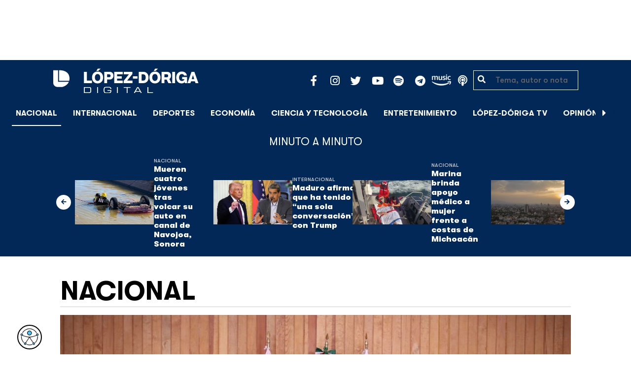

--- FILE ---
content_type: text/html; charset=UTF-8
request_url: https://lopezdoriga.com/nacional/sin-transparencia-no-hay-democracia-tepjf-da-su-respaldo-al-inai/
body_size: 15590
content:
<!DOCTYPE html><html lang="es"><head><meta charset="UTF-8"><meta name="viewport" content="width=device-width, initial-scale=1, shrink-to-fit=no"><link rel='preload' as='image' imagesrcset="https://lopezdoriga.com/wp-content/uploads/2023/06/tepjf-inai-transparencia-1024x683.jpg 1024w, https://lopezdoriga.com/wp-content/uploads/2023/06/tepjf-inai-transparencia-300x200.jpg 300w, https://lopezdoriga.com/wp-content/uploads/2023/06/tepjf-inai-transparencia-768x512.jpg 768w, https://lopezdoriga.com/wp-content/uploads/2023/06/tepjf-inai-transparencia-1536x1024.jpg 1536w, https://lopezdoriga.com/wp-content/uploads/2023/06/tepjf-inai-transparencia.jpg 1920w" imagesizes="(max-width: 800px) 100vw, 800px"><meta name='robots' content='index, follow, max-image-preview:large, max-snippet:-1, max-video-preview:-1' /><link rel='dns-prefetch' href='//cdn.lopezdoriga.com'><link media="all" href="https://lopezdoriga.com/wp-content/cache/autoptimize/css/autoptimize_a19cd5d686c6eef76f79f711984b515f.css" rel="stylesheet"><title>“Sin transparencia no hay democracia”: TEPJF da su respaldo al INAI</title><link rel="preload" href="https://lopezdoriga.com/wp-content/themes/lopezd-theme/assets/webfonts/fa-solid-900.woff2" as="font" type="font/woff2" crossorigin><link rel="preload" href="https://lopezdoriga.com/wp-content/themes/lopezd-theme/assets/webfonts/fa-brands-400.woff2" as="font" type="font/woff2" crossorigin><link rel="preload" href="https://lopezdoriga.com/wp-content/themes/lopezd-theme/assets/webfonts/gtwalsheimpro-bold.ttf" as="font" type="font/ttf" crossorigin><link rel="preload" href="https://lopezdoriga.com/wp-content/themes/lopezd-theme/assets/webfonts/gtwalsheimpro-medium.ttf" as="font" type="font/ttf" crossorigin><link rel="preload" href="https://lopezdoriga.com/wp-content/themes/lopezd-theme/assets/webfonts/gtwalsheimpro-condensedlight.ttf" as="font" type="font/ttf" crossorigin><meta name="description" content="El magistrado presidente del TEPJF dijo que su deber como servidor público es darle un respaldo al INAI por abrir información a la sociedad" /><link rel="canonical" href="https://lopezdoriga.com/nacional/sin-transparencia-no-hay-democracia-tepjf-da-su-respaldo-al-inai/" /><meta property="og:locale" content="es_MX" /><meta property="og:type" content="article" /><meta property="og:title" content="“Sin transparencia no hay democracia”: TEPJF da su respaldo al INAI" /><meta property="og:description" content="El magistrado presidente del TEPJF dijo que su deber como servidor público es darle un respaldo al INAI por abrir información a la sociedad" /><meta property="og:url" content="https://lopezdoriga.com/nacional/sin-transparencia-no-hay-democracia-tepjf-da-su-respaldo-al-inai/" /><meta property="og:site_name" content="López-Dóriga Digital" /><meta property="article:publisher" content="https://www.facebook.com/JoaquinLopezDoriga" /><meta property="article:published_time" content="2023-06-02T12:34:42+00:00" /><meta property="og:image" content="https://lopezdoriga.com/wp-content/uploads/2023/06/tepjf-inai-transparencia.jpg" /><meta property="og:image:width" content="1920" /><meta property="og:image:height" content="1280" /><meta property="og:image:type" content="image/jpeg" /><meta name="author" content="Roger García" /><meta name="twitter:card" content="summary_large_image" /><meta name="twitter:creator" content="@lopezdoriga" /><meta name="twitter:site" content="@lopezdoriga" /><meta name="twitter:label1" content="Escrito por" /><meta name="twitter:data1" content="Roger García" /><meta name="twitter:label2" content="Tiempo de lectura" /><meta name="twitter:data2" content="2 minutos" /> <script type="application/ld+json" class="yoast-schema-graph">{"@context":"https://schema.org","@graph":[{"@type":"NewsArticle","@id":"https://lopezdoriga.com/nacional/sin-transparencia-no-hay-democracia-tepjf-da-su-respaldo-al-inai/#article","isPartOf":{"@id":"https://lopezdoriga.com/nacional/sin-transparencia-no-hay-democracia-tepjf-da-su-respaldo-al-inai/"},"author":{"name":"Roger García","@id":"https://lopezdoriga.mx/#/schema/person/962c7f48e01457131f47fb7c9b2a7e6c"},"headline":"“Sin transparencia no hay democracia”: TEPJF da su respaldo al INAI","datePublished":"2023-06-02T12:34:42+00:00","mainEntityOfPage":{"@id":"https://lopezdoriga.com/nacional/sin-transparencia-no-hay-democracia-tepjf-da-su-respaldo-al-inai/"},"wordCount":369,"publisher":{"@id":"https://lopezdoriga.mx/#organization"},"image":{"@id":"https://lopezdoriga.com/nacional/sin-transparencia-no-hay-democracia-tepjf-da-su-respaldo-al-inai/#primaryimage"},"thumbnailUrl":"https://lopezdoriga.com/wp-content/uploads/2023/06/tepjf-inai-transparencia.jpg","keywords":["inai","Reyes Rodríguez Mondragón","tepjf","transparencia","tribunal electoral del poder judicial de la federación"],"articleSection":["México","Nacional"],"inLanguage":"es"},{"@type":"WebPage","@id":"https://lopezdoriga.com/nacional/sin-transparencia-no-hay-democracia-tepjf-da-su-respaldo-al-inai/","url":"https://lopezdoriga.com/nacional/sin-transparencia-no-hay-democracia-tepjf-da-su-respaldo-al-inai/","name":"“Sin transparencia no hay democracia”: TEPJF da su respaldo al INAI","isPartOf":{"@id":"https://lopezdoriga.mx/#website"},"primaryImageOfPage":{"@id":"https://lopezdoriga.com/nacional/sin-transparencia-no-hay-democracia-tepjf-da-su-respaldo-al-inai/#primaryimage"},"image":{"@id":"https://lopezdoriga.com/nacional/sin-transparencia-no-hay-democracia-tepjf-da-su-respaldo-al-inai/#primaryimage"},"thumbnailUrl":"https://lopezdoriga.com/wp-content/uploads/2023/06/tepjf-inai-transparencia.jpg","datePublished":"2023-06-02T12:34:42+00:00","description":"El magistrado presidente del TEPJF dijo que su deber como servidor público es darle un respaldo al INAI por abrir información a la sociedad","breadcrumb":{"@id":"https://lopezdoriga.com/nacional/sin-transparencia-no-hay-democracia-tepjf-da-su-respaldo-al-inai/#breadcrumb"},"inLanguage":"es","potentialAction":[{"@type":"ReadAction","target":["https://lopezdoriga.com/nacional/sin-transparencia-no-hay-democracia-tepjf-da-su-respaldo-al-inai/"]}]},{"@type":"ImageObject","inLanguage":"es","@id":"https://lopezdoriga.com/nacional/sin-transparencia-no-hay-democracia-tepjf-da-su-respaldo-al-inai/#primaryimage","url":"https://lopezdoriga.com/wp-content/uploads/2023/06/tepjf-inai-transparencia.jpg","contentUrl":"https://lopezdoriga.com/wp-content/uploads/2023/06/tepjf-inai-transparencia.jpg","width":1920,"height":1280,"caption":"Foto de TEPJF"},{"@type":"BreadcrumbList","@id":"https://lopezdoriga.com/nacional/sin-transparencia-no-hay-democracia-tepjf-da-su-respaldo-al-inai/#breadcrumb","itemListElement":[{"@type":"ListItem","position":1,"name":"Inicio","item":"https://lopezdoriga.com/"},{"@type":"ListItem","position":2,"name":"Nacional","item":"https://lopezdoriga.mx/nacional/"},{"@type":"ListItem","position":3,"name":"“Sin transparencia no hay democracia”: TEPJF da su respaldo al INAI"}]},{"@type":"WebSite","@id":"https://lopezdoriga.mx/#website","url":"https://lopezdoriga.mx/","name":"López-Dóriga Digital","description":"Lo más importante que está pasando en México y en el mundo minuto a minuto. Cobertura total en López-Dóriga Digital.","publisher":{"@id":"https://lopezdoriga.mx/#organization"},"potentialAction":[{"@type":"SearchAction","target":{"@type":"EntryPoint","urlTemplate":"https://lopezdoriga.mx/?s={search_term_string}"},"query-input":{"@type":"PropertyValueSpecification","valueRequired":true,"valueName":"search_term_string"}}],"inLanguage":"es"},{"@type":"Organization","@id":"https://lopezdoriga.mx/#organization","name":"López-Dóriga Digital","url":"https://lopezdoriga.mx/","logo":{"@type":"ImageObject","inLanguage":"es","@id":"https://lopezdoriga.mx/#/schema/logo/image/","url":"https://i0.wp.com/lopezdoriga.com/wp-content/uploads/2018/10/lopezdoriga-news.png?fit=1200%2C630&ssl=1","contentUrl":"https://i0.wp.com/lopezdoriga.com/wp-content/uploads/2018/10/lopezdoriga-news.png?fit=1200%2C630&ssl=1","width":1200,"height":630,"caption":"López-Dóriga Digital"},"image":{"@id":"https://lopezdoriga.mx/#/schema/logo/image/"},"sameAs":["https://www.facebook.com/JoaquinLopezDoriga","https://x.com/lopezdoriga","https://www.instagram.com/lopezdoriga/?hl=es","https://youtube.com/channel/UCM-GvgUy0EAZU7ZwXKLarkg"]},{"@type":"Person","@id":"https://lopezdoriga.mx/#/schema/person/962c7f48e01457131f47fb7c9b2a7e6c","name":"Roger García","image":{"@type":"ImageObject","inLanguage":"es","@id":"https://lopezdoriga.mx/#/schema/person/image/","url":"https://secure.gravatar.com/avatar/3f334cb6ffda1f87c8feded4efe60740152fc6ca5cb9f53c2e30260365698b75?s=96&d=mm&r=g","contentUrl":"https://secure.gravatar.com/avatar/3f334cb6ffda1f87c8feded4efe60740152fc6ca5cb9f53c2e30260365698b75?s=96&d=mm&r=g","caption":"Roger García"},"url":"https://lopezdoriga.com/author/roger-garcia/"}]}</script> <link rel='dns-prefetch' href='//www.googletagmanager.com' /><link rel='dns-prefetch' href='//stats.wp.com' /><link rel='preconnect' href='//c0.wp.com' /><link rel="alternate" type="application/rss+xml" title="López-Dóriga Digital &raquo; Feed" href="https://lopezdoriga.com/feed/" /> <script src="https://lopezdoriga.com/wp-includes/js/jquery/jquery.min.js?ver=3.7.1" id="jquery-core-js" type="pmdelayedscript" data-cfasync="false" data-no-optimize="1" data-no-defer="1" data-no-minify="1"></script> 
 <script src="https://www.googletagmanager.com/gtag/js?id=GT-K46MJNK" id="google_gtagjs-js" async type="pmdelayedscript" data-cfasync="false" data-no-optimize="1" data-no-defer="1" data-no-minify="1"></script> <script id="google_gtagjs-js-after" type="pmdelayedscript" data-cfasync="false" data-no-optimize="1" data-no-defer="1" data-no-minify="1">window.dataLayer = window.dataLayer || [];function gtag(){dataLayer.push(arguments);}
gtag("set","linker",{"domains":["lopezdoriga.com"]});
gtag("js", new Date());
gtag("set", "developer_id.dZTNiMT", true);
gtag("config", "GT-K46MJNK");</script> <link rel="https://api.w.org/" href="https://lopezdoriga.com/wp-json/" /><link rel="alternate" title="JSON" type="application/json" href="https://lopezdoriga.com/wp-json/wp/v2/posts/1533568" /><link rel="alternate" title="oEmbed (JSON)" type="application/json+oembed" href="https://lopezdoriga.com/wp-json/oembed/1.0/embed?url=https%3A%2F%2Flopezdoriga.com%2Fnacional%2Fsin-transparencia-no-hay-democracia-tepjf-da-su-respaldo-al-inai%2F" /><link rel="alternate" title="oEmbed (XML)" type="text/xml+oembed" href="https://lopezdoriga.com/wp-json/oembed/1.0/embed?url=https%3A%2F%2Flopezdoriga.com%2Fnacional%2Fsin-transparencia-no-hay-democracia-tepjf-da-su-respaldo-al-inai%2F&#038;format=xml" /><meta name="generator" content="Site Kit by Google 1.163.0" /><script type="pmdelayedscript" data-cfasync="false" data-no-optimize="1" data-no-defer="1" data-no-minify="1">window.dataLayer = window.dataLayer || [];function gtag(){dataLayer.push(arguments);}gtag("js", new Date());gtag("config", "UA-50906806-1");</script><script type="pmdelayedscript" data-cfasync="false" data-no-optimize="1" data-no-defer="1" data-no-minify="1">//window.setInterval(()=>{if(window.googletag && googletag.pubadsReady) {console.log("Refreshing...");googletag.pubads().refresh()}},15000);</script> <script type='text/javascript'>const ThemeSetup ={"page":{"postID":"1533568","is_single":"true","is_homepage":"false","is_singular":"true","is_archive":"false","post_type":"post","tags":["inai","reyes-rodriguez-mondragon","tepjf","transparencia","tribunal-electoral-del-poder-judicial-de-la-federacion"],"canal":["M\u00e9xico","Nacional"],"hide_ads":"false","exclude_adunits":[]},"canRefresh":false,"activeID":1533568,"ajaxurl":"https:\/\/lopezdoriga.com\/wp-admin\/admin-ajax.php","promotedTTL":86400,"ads":{"refreshAds":true,"refresh_time":30,"prefix":"ld","network":"76814929","enableInRead":true,"inReadParagraph":3,"enableMultipleInRead":true,"inReadLimit":2,"loadOnScroll":false},"promoted":[],"loadmore":{"next":[1759115,1759111,1759108,1759104,1759101],"previous":"","initial":1533568,"current":1533568,"current_slug":"\/nacional\/sin-transparencia-no-hay-democracia-tepjf-da-su-respaldo-al-inai\/","counter":1,"max_page":5,"previous_ids":[1533568],"cats":[7]}};</script> <script type="application/ld+json">{"@context": "https://schema.org","@type": "BreadcrumbList","itemListElement": [{
            "@type": "ListItem",
            "position": 1,
            "name": "López-Dóriga Digital",
            "item": "https://lopezdoriga.com"
        },{
                "@type": "ListItem",
                "position": 2,
                "name": "Nacional",
                "item": "https://lopezdoriga.com/nacional/"
            }]}</script> <link rel="apple-touch-icon" sizes="57x57" href="https://lopezdoriga.com/wp-content/themes/lopezd-theme/dist/images/icons/apple-touch-icon-57x57.png"><link rel="apple-touch-icon" sizes="60x60" href="https://lopezdoriga.com/wp-content/themes/lopezd-theme/dist/images/icons/apple-touch-icon-60x60.png"><link rel="apple-touch-icon" sizes="72x72" href="https://lopezdoriga.com/wp-content/themes/lopezd-theme/dist/images/icons/apple-touch-icon-72x72.png"><link rel="apple-touch-icon" sizes="76x76" href="https://lopezdoriga.com/wp-content/themes/lopezd-theme/dist/images/icons/apple-touch-icon-76x76.png"><link rel="apple-touch-icon" sizes="114x114" href="https://lopezdoriga.com/wp-content/themes/lopezd-theme/dist/images/icons/apple-touch-icon-114x114.png"><link rel="apple-touch-icon" sizes="120x120" href="https://lopezdoriga.com/wp-content/themes/lopezd-theme/dist/images/icons/apple-touch-icon-120x120.png"><link rel="apple-touch-icon" sizes="144x144" href="https://lopezdoriga.com/wp-content/themes/lopezd-theme/dist/images/icons/apple-touch-icon-144x144.png"><link rel="apple-touch-icon" sizes="152x152" href="https://lopezdoriga.com/wp-content/themes/lopezd-theme/dist/images/icons/apple-touch-icon-152x152.png"><link rel="apple-touch-icon" sizes="180x180" href="https://lopezdoriga.com/wp-content/themes/lopezd-theme/dist/images/icons/apple-touch-icon-180x180.png"><link rel="icon" type="image/png" sizes="32x32" href="https://lopezdoriga.com/wp-content/themes/lopezd-theme/dist/images/icons/favicon-32x32.png"><link rel="icon" type="image/png" sizes="192x192" href="https://lopezdoriga.com/wp-content/themes/lopezd-theme/dist/images/icons/android-chrome-192x192.png"><link rel="icon" type="image/png" sizes="16x16" href="https://lopezdoriga.com/wp-content/themes/lopezd-theme/dist/images/icons/favicon-16x16.png"><link rel="manifest" href="https://lopezdoriga.com/wp-content/themes/lopezd-theme/dist/images/icons/site.webmanifest"><link rel="mask-icon" href="https://lopezdoriga.com/wp-content/themes/lopezd-theme/dist/images/icons/safari-pinned-tab.svg" color="#000000"><meta name="msapplication-TileColor" content="#000000"><meta name="msapplication-TileImage" content="https://lopezdoriga.com/wp-content/themes/lopezd-theme/dist/images/icons/mstile-144x144.png"><meta name="theme-color" content="#000000"><link rel="shortlink" href="https://lopezdoriga.com?p=1533568" /> <script type="pmdelayedscript" data-cfasync="false" data-no-optimize="1" data-no-defer="1" data-no-minify="1">//window.setInterval(()=>{if(window.googletag && googletag.pubadsReady) {console.log("Refreshing...");googletag.pubads().refresh()}},20000);</script> <script async src="https://t.seedtag.com/t/8575-2324-01.js" type="pmdelayedscript" data-cfasync="false" data-no-optimize="1" data-no-defer="1" data-no-minify="1"></script> <link rel="icon" href="https://lopezdoriga.com/wp-content/uploads/2018/02/ld-logo120-50x50.jpg" sizes="32x32" /><link rel="icon" href="https://lopezdoriga.com/wp-content/uploads/2018/02/ld-logo120.jpg" sizes="192x192" /><link rel="apple-touch-icon" href="https://lopezdoriga.com/wp-content/uploads/2018/02/ld-logo120.jpg" /><meta name="msapplication-TileImage" content="https://lopezdoriga.com/wp-content/uploads/2018/02/ld-logo120.jpg" /> <noscript><style>.perfmatters-lazy[data-src]{display:none !important;}</style></noscript> <script id="navegg" type="pmdelayedscript" data-perfmatters-type="text/javascript" data-cfasync="false" data-no-optimize="1" data-no-defer="1" data-no-minify="1">(function(n,v,g){o="Navegg";if(!n[o]){
		a=v.createElement('script');a.src=g;b=document.getElementsByTagName('script')[0];
		b.parentNode.insertBefore(a,b);n[o]=n[o]||function(parms){
		n[o].q=n[o].q||[];n[o].q.push([this, parms])};}})
	(window, document, 'https://tag.navdmp.com/universal.min.js');
	window.naveggReady = window.naveggReady||[];
	window.nvg75741 = new Navegg({
		acc: 75741
	});</script> <meta name="google-site-verification" content="hV_64eJYYPmf6jbGBP4qpnRnimK9pQyxQFfACviJqIo" />  <script type="pmdelayedscript" data-cfasync="false" data-no-optimize="1" data-no-defer="1" data-no-minify="1">!function(f,b,e,v,n,t,s)
  {if(f.fbq)return;n=f.fbq=function(){n.callMethod?
  n.callMethod.apply(n,arguments):n.queue.push(arguments)};
  if(!f._fbq)f._fbq=n;n.push=n;n.loaded=!0;n.version='2.0';
  n.queue=[];t=b.createElement(e);t.async=!0;
  t.src=v;s=b.getElementsByTagName(e)[0];
  s.parentNode.insertBefore(t,s)}(window, document,'script',
  'https://connect.facebook.net/en_US/fbevents.js');
  fbq('init', '641506476190363');
  fbq('track', 'PageView');</script> <noscript><img height="1" width="1" style="display:none"
 src="https://www.facebook.com/tr?id=641506476190363&ev=PageView&noscript=1"
/></noscript>  <script type="pmdelayedscript" data-cfasync="false" data-no-optimize="1" data-no-defer="1" data-no-minify="1">var _comscore = _comscore || [];
  _comscore.push({ c1: "2", c2: "31501735" });
  (function() {
    var s = document.createElement("script"), el = document.getElementsByTagName("script")[0]; s.async = true;
    s.src = (document.location.protocol == "https:" ? "https://sb" : "http://b") + ".scorecardresearch.com/beacon.js";
    el.parentNode.insertBefore(s, el);
  })();</script> <noscript> <img src="https://sb.scorecardresearch.com/p?c1=2&c2=31501735&cv=2.0&cj=1" /> </noscript>  <script type="text/javascript">(function() {
        var i7e_e = document.createElement("script"),
            i7e_t = window.location.host,
            i7e_n = "es-US";

        i7e_e.type = "text/javascript",
        i7e_t = "lopezdoriga.inklusion.incluirt.com",
        i7e_n = "es-US",
        i7e_e.src = ("https:" == document.location.protocol ? "https://" : "http://") + i7e_t + "/inklusion/js/frameworks_initializer.js?lng=" + i7e_n,
        document.getElementsByTagName("head")[0].appendChild(i7e_e),
        i7e_e.src;
        i7e_tab = true;
        i7e_border = "#000000"; //color de borde
        i7e_bg = "#012857"; //color de fondo del texto de Inklusion
    })()</script> <script async src="https://pagead2.googlesyndication.com/pagead/js/adsbygoogle.js?client=ca-pub-7689687428425610"
     crossorigin="anonymous"></script> </head><body data-ld="true" class="wp-singular post-template-default single single-post postid-1533568 single-format-standard wp-theme-lopezd-theme sin-transparencia-no-hay-democracia-tepjf-da-su-respaldo-al-inai sidebar-primary category-mexico category-nacional"> <script async src="https://securepubads.g.doubleclick.net/tag/js/gpt.js" type="pmdelayedscript" data-cfasync="false" data-no-optimize="1" data-no-defer="1" data-no-minify="1"></script> <div id="gpt-passback"> <script type="pmdelayedscript" data-cfasync="false" data-no-optimize="1" data-no-defer="1" data-no-minify="1">window.googletag = window.googletag || {cmd: []};
		googletag.cmd.push(function() {
		googletag.defineSlot('/76814929/ld/ros-i-dos', [1, 1], 'gpt-passback').addService(googletag.pubads());
		googletag.enableServices();
		googletag.display('gpt-passback');
		});</script> </div><div id="wrapper"><div class="ad-fixed-top sticky-top sticky-header" data-ad-top="true" data-sticky-margin="0" data-detach-sticky="true"><div class="ad-container dfp-ad-unit ad-billboard ad-superbanner" id="ros-top-a-6957a9b38e7f7" data-ad-type="billboard" data-slot="ros-top-a" data-ad-setup='{"postID":1533568,"css":"ad-superbanner","canRefresh":true,"mappings":[],"infinitescroll":false}' data-ad-loaded="0"></div></div><header id="masthead" class="container-fluid top-header-holder"><div class="row align-items-center no-gutters justify-content-center"><div class="col-1 order-md-4 d-md-none text-left order-2"> <a href="#menubar-toggler" data-toggle="modal" data-target="#menu-left" aria-controls="main-left-nav" title="Menú" class="header-link"><i class="fas fa-bars"></i></a></div><div class="col-9 col-lg-3 flex-fill text-center text-lg-left py-2 order-3 order-lg-1"><div class="logo"> <a href="/"><img src="https://lopezdoriga.com/wp-content/themes/lopezd-theme/assets/images/ld-logo-white.svg" alt="Lopez Doriga" height="50" width="297"></a></div></div><div class="col-12 col-md-12 col-lg-5 d-flex justify-content-center justify-content-md-center justify-content-lg-end header-container__icons order-1 order-lg-2"><div class="social-media-holder"><ul class='social-media-icons'><li> <a class="social-icon-facebook" target="_blank" href="https://www.facebook.com/JoaquinLopezDoriga/" rel="noopener noreferrer"> <span class="fa-stack fa-2x"> <i class="fas fa-circle fa-stack-2x"></i> <i class="fab fa-facebook-f fa-social-icon fa-inverse fa-stack-1x" title="facebook icon"></i> </span> </a></li><li> <a class="social-icon-instagram" target="_blank" href="https://www.instagram.com/lopezdoriga/?hl=es" rel="noopener noreferrer"> <span class="fa-stack fa-2x"> <i class="fas fa-circle fa-stack-2x"></i> <i class="fab fa-instagram fa-social-icon fa-inverse fa-stack-1x" title="instagram icon"></i> </span> </a></li><li> <a class="social-icon-twitter" target="_blank" href="https://twitter.com/lopezdoriga" rel="noopener noreferrer"> <span class="fa-stack fa-2x"> <i class="fas fa-circle fa-stack-2x"></i> <i class="fab fa-twitter fa-social-icon fa-inverse fa-stack-1x" title="twitter icon"></i> </span> </a></li><li> <a class="social-icon-youtube" target="_blank" href="https://youtube.com/channel/UCM-GvgUy0EAZU7ZwXKLarkg" rel="noopener noreferrer"> <span class="fa-stack fa-2x"> <i class="fas fa-circle fa-stack-2x"></i> <i class="fab fa-youtube fa-social-icon fa-inverse fa-stack-1x" title="youtube icon"></i> </span> </a></li><li> <a class="social-icon-spotify" target="_blank" href="https://open.spotify.com/show/6PKa0zzFOjlRVANLKKWrxp" rel="noopener noreferrer"> <span class="fa-stack fa-2x"> <i class="fas fa-circle fa-stack-2x"></i> <i class="fab fa-spotify fa-social-icon fa-inverse fa-stack-1x" title="spotify icon"></i> </span> </a></li><li> <a class="social-icon-telegram" target="_blank" href="https://t.me/LopezDorigaCom" rel="noopener noreferrer"> <span class="fa-stack fa-2x"> <i class="fas fa-circle fa-stack-2x"></i> <i class="fab fa-telegram fa-social-icon fa-inverse fa-stack-1x" title="telegram icon"></i> </span> </a></li><li> <a class="social-icon-amazon" target="_blank" href="https://music.amazon.com.mx/podcasts/68a0978e-29a1-4e08-9a69-f17eb4bfab8b/joaqu%C3%ADn-l%C3%B3pez-d%C3%B3riga" rel="noopener noreferrer"> <span class="fa-stack fa-2x"> <i class="fas fa-circle fa-stack-2x"></i> <i class="fax-amazonmusic fa-social-icon fa-inverse fa-stack-1x" title="amazon icon"></i> </span> </a></li><li> <a class="social-icon-itunes" target="_blank" href="https://podcasts.apple.com/mx/podcast/joaqu%C3%ADn-l%C3%B3pez-d%C3%B3riga/id1487585093" rel="noopener noreferrer"> <span class="fa-stack fa-2x"> <i class="fas fa-circle fa-stack-2x"></i> <i class="fas fa-podcast fa-social-icon fa-inverse fa-stack-1x" title="itunes icon"></i> </span> </a></li></ul></div></div><div class="col-2 order-md-6 col-lg-2 text-center d-none d-lg-block"><form class="search-form" role="search" method="get" action="https://lopezdoriga.com/"><div class="input-group"> <i class="fas fa-search"></i> <input type="text" name="s" class="form-control" placeholder="Tema, autor o nota" /></div></form></div></div></header><div id="nav-sticky" class="sticky-top navbar-sticky"><nav id="main-navigation" class="navbar main-navbar navbar-expand"><div class="logo-navbar navbar-brand"> <a href="/" class="logo-desktop"><img src="https://lopezdoriga.com/wp-content/themes/lopezd-theme/assets/images/ld-logo-white.svg" alt="Lopez Doriga" width="267" height="62"></a> <a href="/" class="logo-mobile"><img src="https://lopezdoriga.com/wp-content/themes/lopezd-theme/assets/images/ld-logo-white.svg" alt="Lopez Doriga" width="267" height="62"></a></div><div class="navbar-brand mx-2 hideOnSticky"> <button class="scroll-control scroll-control-prev d-none" data-scroll-container="main-menu-scroll" aria-label="Avanzar a la izquierda"><i class="fas fa-caret-left"></i></button></div><div class="navbar-collapse justify-content-lg-center navbar-scroll-contain hideOnSticky"><ul id="main-menu-scroll" class="navbar-nav scrolling-wrapper scroll-with-controls scroll"><li itemscope="itemscope" itemtype="https://www.schema.org/SiteNavigationElement" id="menu-item-39261" class="menu-item menu-item-type-taxonomy menu-item-object-category current-post-ancestor current-menu-parent current-post-parent nav-item menu-item-39261 active"><a aria-current="page" data-category-id="7" title="Nacional" href="https://lopezdoriga.com/nacional/" class="nav-link">Nacional</a></li><li itemscope="itemscope" itemtype="https://www.schema.org/SiteNavigationElement" id="menu-item-39262" class="menu-item menu-item-type-taxonomy menu-item-object-category nav-item menu-item-39262"><a data-category-id="15" title="Internacional" href="https://lopezdoriga.com/internacional/" class="nav-link">Internacional</a></li><li itemscope="itemscope" itemtype="https://www.schema.org/SiteNavigationElement" id="menu-item-39278" class="menu-item menu-item-type-taxonomy menu-item-object-category nav-item menu-item-39278"><a data-category-id="5" title="Deportes" href="https://lopezdoriga.com/deportes/" class="nav-link">Deportes</a></li><li itemscope="itemscope" itemtype="https://www.schema.org/SiteNavigationElement" id="menu-item-39280" class="menu-item menu-item-type-taxonomy menu-item-object-category nav-item menu-item-39280"><a data-category-id="42" title="Economía" href="https://lopezdoriga.com/economia-y-finanzas/" class="nav-link">Economía</a></li><li itemscope="itemscope" itemtype="https://www.schema.org/SiteNavigationElement" id="menu-item-39277" class="menu-item menu-item-type-taxonomy menu-item-object-category nav-item menu-item-39277"><a data-category-id="47" title="Ciencia y Tecnología" href="https://lopezdoriga.com/ciencia-tecnologia/" class="nav-link">Ciencia y Tecnología</a></li><li itemscope="itemscope" itemtype="https://www.schema.org/SiteNavigationElement" id="menu-item-39276" class="menu-item menu-item-type-taxonomy menu-item-object-category nav-item menu-item-39276"><a data-category-id="13" title="Entretenimiento" href="https://lopezdoriga.com/entretenimiento/" class="nav-link">Entretenimiento</a></li><li itemscope="itemscope" itemtype="https://www.schema.org/SiteNavigationElement" id="menu-item-109881" class="menu-item menu-item-type-custom menu-item-object-custom nav-item menu-item-109881"><a title="López-Dóriga TV" href="https://lopezdoriga.com/lopez-doriga-tv/" class="nav-link">López-Dóriga TV</a></li><li itemscope="itemscope" itemtype="https://www.schema.org/SiteNavigationElement" id="menu-item-95091" class="menu-item menu-item-type-custom menu-item-object-custom nav-item menu-item-95091"><a title="﻿Opinión" href="https://lopezdoriga.com/opinion/" class="nav-link">﻿Opinión</a></li><li itemscope="itemscope" itemtype="https://www.schema.org/SiteNavigationElement" id="menu-item-1370212" class="lastnews menu-item menu-item-type-post_type menu-item-object-page current_page_parent nav-item menu-item-1370212 active"><a aria-current="page" title="Últimas Noticias" href="https://lopezdoriga.com/ultimas-noticias/" class="nav-link">Últimas Noticias</a></li></ul></div><div class="navbar-brand mx-2 hideOnSticky"> <button class="scroll-control scroll-control-next d-m-block" data-scroll-container="main-menu-scroll" aria-label="Avanzar a la derecha"><i class="fas fa-caret-right"></i></button></div><div class="navbar-brand d-none d-lg-block"> <a href="#search" class="search_icon" alt="Buscar" title="Buscar"><i class="fas fa-search"></i></a></div><div class="navbar-brand d-block d-md-none navbar-burger"> <a href="#menubar-toggler" data-toggle="modal" data-target="#menu-left" aria-controls="main-left-nav" title="Menú" class="header-link"><i class="fas fa-bars"></i></a></div></nav></div><div class="ad-container dfp-ad-unit ad-interstitial " id="ros-i-6957a9b38f172" data-ad-type="interstitial" data-slot="ros-i" data-ad-setup='{"postID":1533568,"css":"","canRefresh":false,"mappings":[],"infinitescroll":false}' data-ad-loaded="0"></div><main class="site-main" role="main"><section class="seccion container-lastest"><div class="container col-12"><h2 class="heading-container">Minuto a Minuto</h2></div><div class="container-fluid col-lg-12 col-xl-12"><div class="row align-items-center no-gutters justify-content-center"><div class="col-12 col-lg-10 col-xl-10 d-flex"><div class="navbar-brand mx-0 mx-md-2"> <button class="scroll-control scroll-control-prev siemaLastestPrev" data-scroll-container="lastest-posts-scroll" aria-label="Avanzar a la izquierda"><i class="fas fa-arrow-left"></i></button></div><div class="siemaLastest" id="lastest-posts-scroll" data-siemastatus="inactive"><div class="scrolling-wrapper__item"><div class="box-item"> <button class="scrolling-wrapper__item__btn web-story-item" onclick="window.location = 'https://lopezdoriga.com/nacional/mueren-cuatro-jovenes-volcar-auto-canal-navojoa-sonpra/';" data-story-url="https://lopezdoriga.com/nacional/mueren-cuatro-jovenes-volcar-auto-canal-navojoa-sonpra/"> <img src="https://lopezdoriga.com/wp-content/uploads/2026/01/muerte-cuatro-jovenes-canal-navojoa-sonora-1024x683.jpg" class=" wp-post-image img-responsive " alt="Mueren cuatro jóvenes tras volcar su auto en canal de Navojoa, Sonora" title="Mueren cuatro jóvenes tras volcar su auto en canal de Navojoa, Sonora" decoding="async" srcset="https://lopezdoriga.com/wp-content/uploads/2026/01/muerte-cuatro-jovenes-canal-navojoa-sonora-1024x683.jpg 1024w, https://lopezdoriga.com/wp-content/uploads/2026/01/muerte-cuatro-jovenes-canal-navojoa-sonora-300x200.jpg 300w, https://lopezdoriga.com/wp-content/uploads/2026/01/muerte-cuatro-jovenes-canal-navojoa-sonora-768x512.jpg 768w, https://lopezdoriga.com/wp-content/uploads/2026/01/muerte-cuatro-jovenes-canal-navojoa-sonora-1536x1024.jpg 1536w, https://lopezdoriga.com/wp-content/uploads/2026/01/muerte-cuatro-jovenes-canal-navojoa-sonora.jpg 1920w" sizes="(max-width: 800px) 100vw, 800px" /> </button><div class="lastest-title"> <span class="category"> <a href="https://lopezdoriga.com/nacional/">Nacional</a> </span> <a class="titulo" href="https://lopezdoriga.com/nacional/mueren-cuatro-jovenes-volcar-auto-canal-navojoa-sonpra/"> Mueren cuatro jóvenes tras volcar su auto en canal de Navojoa, Sonora </a><div class="excerpt">Cuatro jóvenes volcaron en un canal de riego en Navojoa, Sonora, en las primeras horas del 1 de enero de 2026</div></div></div></div><div class="scrolling-wrapper__item"><div class="box-item"> <button class="scrolling-wrapper__item__btn web-story-item" onclick="window.location = 'https://lopezdoriga.com/internacional/maduro-afirma-tenido-una-sola-conversacion-trump/';" data-story-url="https://lopezdoriga.com/internacional/maduro-afirma-tenido-una-sola-conversacion-trump/"> <img src="https://lopezdoriga.com/wp-content/uploads/2025/03/donald-trump-y-nicolas-maduro-1024x576.jpg" class=" wp-post-image img-responsive " alt="Maduro afirma que ha tenido &#8220;una sola conversación&#8221; con Trump" title="Maduro afirma que ha tenido &#8220;una sola conversación&#8221; con Trump" decoding="async" srcset="https://lopezdoriga.com/wp-content/uploads/2025/03/donald-trump-y-nicolas-maduro-1024x576.jpg 1024w, https://lopezdoriga.com/wp-content/uploads/2025/03/donald-trump-y-nicolas-maduro-300x169.jpg 300w, https://lopezdoriga.com/wp-content/uploads/2025/03/donald-trump-y-nicolas-maduro-768x432.jpg 768w, https://lopezdoriga.com/wp-content/uploads/2025/03/donald-trump-y-nicolas-maduro.jpg 1200w" sizes="(max-width: 800px) 100vw, 800px" /> </button><div class="lastest-title"> <span class="category"> <a href="https://lopezdoriga.com/internacional/">Internacional</a> </span> <a class="titulo" href="https://lopezdoriga.com/internacional/maduro-afirma-tenido-una-sola-conversacion-trump/"> Maduro afirma que ha tenido &#8220;una sola conversación&#8221; con Trump </a><div class="excerpt">El presidente de Venezuela, Nicolás Maduro, aseveró que ha mantenido "una sola conversación" con el mandatario de EE.UU., Donald Trump</div></div></div></div><div class="scrolling-wrapper__item"><div class="box-item"> <button class="scrolling-wrapper__item__btn web-story-item" onclick="window.location = 'https://lopezdoriga.com/nacional/marina-brinda-apoyo-medico-mujer-frente-costas-michoacan/';" data-story-url="https://lopezdoriga.com/nacional/marina-brinda-apoyo-medico-mujer-frente-costas-michoacan/"> <img src="https://lopezdoriga.com/wp-content/uploads/2026/01/evacuacion-marina-paciente-mujer-crucero-viking-sky-1024x683.jpg" class=" wp-post-image img-responsive " alt="Marina brinda apoyo médico a mujer frente a costas de Michoacán" title="Marina brinda apoyo médico a mujer frente a costas de Michoacán" decoding="async" srcset="https://lopezdoriga.com/wp-content/uploads/2026/01/evacuacion-marina-paciente-mujer-crucero-viking-sky-1024x683.jpg 1024w, https://lopezdoriga.com/wp-content/uploads/2026/01/evacuacion-marina-paciente-mujer-crucero-viking-sky-300x200.jpg 300w, https://lopezdoriga.com/wp-content/uploads/2026/01/evacuacion-marina-paciente-mujer-crucero-viking-sky-768x512.jpg 768w, https://lopezdoriga.com/wp-content/uploads/2026/01/evacuacion-marina-paciente-mujer-crucero-viking-sky-1536x1024.jpg 1536w, https://lopezdoriga.com/wp-content/uploads/2026/01/evacuacion-marina-paciente-mujer-crucero-viking-sky.jpg 1920w" sizes="(max-width: 800px) 100vw, 800px" /> </button><div class="lastest-title"> <span class="category"> <a href="https://lopezdoriga.com/nacional/">Nacional</a> </span> <a class="titulo" href="https://lopezdoriga.com/nacional/marina-brinda-apoyo-medico-mujer-frente-costas-michoacan/"> Marina brinda apoyo médico a mujer frente a costas de Michoacán </a><div class="excerpt">Elementos de la Marina brindaron apoyo para evacuar a una mujer del crucero turístico “Viking Sky”, frente a costas de Michoacán</div></div></div></div><div class="scrolling-wrapper__item"><div class="box-item"> <button class="scrolling-wrapper__item__btn web-story-item" onclick="window.location = 'https://lopezdoriga.com/nacional/came-suspende-contingencia-ambiental-regional-valle-de-mexico/';" data-story-url="https://lopezdoriga.com/nacional/came-suspende-contingencia-ambiental-regional-valle-de-mexico/"> <img src="https://lopezdoriga.com/wp-content/uploads/2022/05/valle-de-mexico-cdmx-aire-contingencia-ambiental-1024x715.jpg" class=" wp-post-image img-responsive " alt="CAMe suspende contingencia ambiental regional en el Valle de México" title="CAMe suspende contingencia ambiental regional en el Valle de México" decoding="async" srcset="https://lopezdoriga.com/wp-content/uploads/2022/05/valle-de-mexico-cdmx-aire-contingencia-ambiental-1024x715.jpg 1024w, https://lopezdoriga.com/wp-content/uploads/2022/05/valle-de-mexico-cdmx-aire-contingencia-ambiental-300x210.jpg 300w, https://lopezdoriga.com/wp-content/uploads/2022/05/valle-de-mexico-cdmx-aire-contingencia-ambiental-768x536.jpg 768w, https://lopezdoriga.com/wp-content/uploads/2022/05/valle-de-mexico-cdmx-aire-contingencia-ambiental-1536x1073.jpg 1536w, https://lopezdoriga.com/wp-content/uploads/2022/05/valle-de-mexico-cdmx-aire-contingencia-ambiental.jpg 1920w" sizes="(max-width: 800px) 100vw, 800px" /> </button><div class="lastest-title"> <span class="category"> <a href="https://lopezdoriga.com/nacional/">Nacional</a> </span> <a class="titulo" href="https://lopezdoriga.com/nacional/came-suspende-contingencia-ambiental-regional-valle-de-mexico/"> CAMe suspende contingencia ambiental regional en el Valle de México </a><div class="excerpt">En su informe de las 20:00 h, la Comisión Ambiental de la Megalópolis suspendió la contingencia ambiental regional en el Valle de México</div></div></div></div><div class="scrolling-wrapper__item"><div class="box-item"> <button class="scrolling-wrapper__item__btn web-story-item" onclick="window.location = 'https://lopezdoriga.com/nacional/plan-michoacan-nueve-detenidos-cierre-2025/';" data-story-url="https://lopezdoriga.com/nacional/plan-michoacan-nueve-detenidos-cierre-2025/"> <img src="https://lopezdoriga.com/wp-content/uploads/2026/01/detenidos-plan-michoacan-31dic25-1024x683.jpg" class=" wp-post-image img-responsive " alt="Plan Michoacán: Nueve detenidos en el cierre de 2025" title="Plan Michoacán: Nueve detenidos en el cierre de 2025" decoding="async" srcset="https://lopezdoriga.com/wp-content/uploads/2026/01/detenidos-plan-michoacan-31dic25-1024x683.jpg 1024w, https://lopezdoriga.com/wp-content/uploads/2026/01/detenidos-plan-michoacan-31dic25-300x200.jpg 300w, https://lopezdoriga.com/wp-content/uploads/2026/01/detenidos-plan-michoacan-31dic25-768x512.jpg 768w, https://lopezdoriga.com/wp-content/uploads/2026/01/detenidos-plan-michoacan-31dic25-1536x1024.jpg 1536w, https://lopezdoriga.com/wp-content/uploads/2026/01/detenidos-plan-michoacan-31dic25.jpg 1920w" sizes="(max-width: 800px) 100vw, 800px" /> </button><div class="lastest-title"> <span class="category"> <a href="https://lopezdoriga.com/nacional/">Nacional</a> </span> <a class="titulo" href="https://lopezdoriga.com/nacional/plan-michoacan-nueve-detenidos-cierre-2025/"> Plan Michoacán: Nueve detenidos en el cierre de 2025 </a><div class="excerpt">Las detenciones y aseguramientos de armas se realizaron en el marco del Plan Michoacán por la Paz y la Justicia</div></div></div></div><div class="scrolling-wrapper__item"><div class="box-item"> <button class="scrolling-wrapper__item__btn web-story-item" onclick="window.location = 'https://lopezdoriga.com/ultimas-noticias/';" data-story-url="https://lopezdoriga.com/ultimas-noticias/"> <img loading="lazy" width="100" height="100" src="/wp-content/themes/lopezd-theme/assets/images/icono.svg?v=2" alt="Entradas de prueba" title="Ver Más Noticias"></button> <span class="lastest-title"> <a href="https://lopezdoriga.com/ultimas-noticias/"><b>Ver más noticias</b></a> </span></div></div></div><div class="navbar-brand mx-0 mx-md-2"> <button class="scroll-control scroll-control-next siemaLastestNext" data-scroll-container="lastest-posts-scroll" aria-label="Avanzar a la derecha"><i class="fas fa-arrow-right"></i></button></div></div></div></div></section><section class="articles-container py-2"><article data-postid="1533568" id="post-1533568" class="post article-layout container-fluid post-1533568 type-post status-publish format-standard has-post-thumbnail hentry category-mexico category-nacional tag-inai tag-reyes-rodriguez-mondragon tag-tepjf tag-transparencia tag-tribunal-electoral-del-poder-judicial-de-la-federacion" data-slug='/nacional/sin-transparencia-no-hay-democracia-tepjf-da-su-respaldo-al-inai/' data-post-id='1533568' data-meta='{&quot;id&quot;:&quot;1533568&quot;,&quot;infinitescroll_off&quot;:&quot;false&quot;,&quot;exclude_adunits&quot;:[],&quot;hide_adx&quot;:&quot;false&quot;,&quot;hide_ads&quot;:&quot;false&quot;,&quot;canal&quot;:[&quot;M\u00e9xico&quot;,&quot;Nacional&quot;],&quot;tags&quot;:[&quot;inai&quot;,&quot;reyes-rodriguez-mondragon&quot;,&quot;tepjf&quot;,&quot;transparencia&quot;,&quot;tribunal-electoral-del-poder-judicial-de-la-federacion&quot;],&quot;seo&quot;:&quot;\u201cSin transparencia no hay democracia\u201d: TEPJF da su respaldo al INAI&quot;}' ><div class="row"><div class="entry-content entry-grid mx-auto col-12 col-lg-12 col-xl-10"><div class="entry-grid__content-area entry-main-text"><header class="entry-header mb-4"><div class="entry-info entry-info-cat  mb-0 mb-lg-3"> <a class="my-3 article-item__cat bordered-title align-self-center" href="https://lopezdoriga.com/nacional/">Nacional</a></div><div class="post-thumbnail m-0 mb-2"><div class="photo-container"> <img src="https://lopezdoriga.com/wp-content/uploads/2023/06/tepjf-inai-transparencia.jpg" class="w-100 wp-post-image img-responsive " alt="“Sin transparencia no hay democracia”: TEPJF da su respaldo al INAI" title="“Sin transparencia no hay democracia”: TEPJF da su respaldo al INAI" decoding="async" srcset="https://lopezdoriga.com/wp-content/uploads/2023/06/tepjf-inai-transparencia.jpg 1920w, https://lopezdoriga.com/wp-content/uploads/2023/06/tepjf-inai-transparencia-300x200.jpg 300w, https://lopezdoriga.com/wp-content/uploads/2023/06/tepjf-inai-transparencia-1024x683.jpg 1024w, https://lopezdoriga.com/wp-content/uploads/2023/06/tepjf-inai-transparencia-768x512.jpg 768w, https://lopezdoriga.com/wp-content/uploads/2023/06/tepjf-inai-transparencia-1536x1024.jpg 1536w" sizes="(max-width: 1920px) 100vw, 1920px" /><div class="caption"> <span> Foto de TEPJF </span></div></div></div><div class="entry-info entry-info-header mb-0 mb-lg-2"><div class="entry-info-header-block"><h1 class="entry-title"><a href="https://lopezdoriga.com/nacional/sin-transparencia-no-hay-democracia-tepjf-da-su-respaldo-al-inai/" rel="bookmark" title="“Sin transparencia no hay democracia”: TEPJF da su respaldo al INAI">“Sin transparencia no hay democracia”: TEPJF da su respaldo al INAI</a></h1></div><div class="entry-grid__sharebar"><ul class="social-sharebar-row list-unstyled d-flex flex-row justify-content-center align-items-center align-content-start single-share"><li><a href="https://www.facebook.com/sharer.php?u=https://lopezdoriga.com/nacional/sin-transparencia-no-hay-democracia-tepjf-da-su-respaldo-al-inai/" target="_blank" class="fb share-link" data-social-network="Facebook" title="¡Compartir en Facebook!" rel="nofollow noopener noreferrer"><i class="fab fa-facebook-f"></i></a></li><li><a href="https://twitter.com/intent/tweet?url=https://lopezdoriga.com/nacional/sin-transparencia-no-hay-democracia-tepjf-da-su-respaldo-al-inai/&text= “Sin transparencia no hay democracia”: TEPJF da su respaldo al INAI " target="_blank" data-social-network="Twitter" class="tw share-link" title="¡Compartir en Twitter!" rel="nofollow noopener noreferrer"><i class="fab fa-twitter"></i></a></li><li><a href="https://api.whatsapp.com/send?text=https://lopezdoriga.com/nacional/sin-transparencia-no-hay-democracia-tepjf-da-su-respaldo-al-inai/" data-action="share/whatsapp/share" data-social-network="WhatsApp" target="_blank" class="whatsapp share-link" title="¡Compartir en WhatsApp!" rel="nofollow noopener noreferrer"><i class="fab fa-whatsapp"></i></a></li><li><a href="https://www.linkedin.com/sharing/share-offsite/?url=https://lopezdoriga.com/nacional/sin-transparencia-no-hay-democracia-tepjf-da-su-respaldo-al-inai/" data-action="share/linkedin/share" data-social-network="LinkedIn" target="_blank" class="linkedin share-link" title="¡Compartir en LinkedIn!" rel="nofollow noopener noreferrer"><i class="fab fa-linkedin"></i></a></li><li><a href="/cdn-cgi/l/email-protection#[base64]" data-action="share/mail/share" data-social-network="Mail" target="_blank" class="email share-link" title="¡Compartir por Correo!" rel="nofollow noopener noreferrer"><i class="fas fa-envelope"></i></a></li></ul><div class="mt-5"><div class="ad-container dfp-ad-unit ad-billboardboxmobile ad-superbanner" id="ros-top-b-6957a9b391685" data-ad-type="billboardboxmobile" data-slot="ros-top-b" data-ad-setup='{"postID":1533568,"css":"ad-superbanner","canRefresh":true,"mappings":[],"infinitescroll":false}' data-ad-loaded="0"></div></div></div><div class="entry-excerpt px-0 pb-3"><p><p>El magistrado presidente del TEPJF dijo que su deber como servidor público es darle un respaldo al INAI por abrir información a la sociedad</p></p><div class="article-item__date mb-auto align-self-center pb-2"> <span>junio 2, 2023</span></div></div></div> <script data-cfasync="false" src="/cdn-cgi/scripts/5c5dd728/cloudflare-static/email-decode.min.js"></script><script src="https://www.googletagservices.com/tag/js/gpt.js" type="pmdelayedscript" data-cfasync="false" data-no-optimize="1" data-no-defer="1" data-no-minify="1">googletag.pubads().definePassback('/117913022/lopezdoriga/1x1', [1, 1]).display();</script> </header></div><div class="entry-grid__content-area2 entry-main-text"><div class="row"><div class="col-12 col-lg-8"><div class="article-content"><p>El <strong><a href="https://www.te.gob.mx/" target="_blank" rel="noopener">Tribunal Electoral</a> del Poder Judicial de la Federación</strong> (<strong>TEPJF</strong>) dio su respaldo a las labores del <strong>Instituto Nacional de Transparencia, Acceso a la Información y Protección de Datos Personales</strong> (<strong>INAI)</strong>, órgano que no ha podido sesionar desde hace dos meses debido a comisionados daltantes.</p><p>En el marco de la presentación de la plataforma “Publicidad Abierta”, el magistrado presidente del TEPJF, <strong>Reyes Rodríguez Mondragón</strong>, dejó en claro que su deber como  servidor público es darle un respaldo al INAI por abrir la información a la sociedad mexicana.</p><blockquote><p>Transparencia contra la corrupción, transparencia para fortalecer la independencia judicial (…) Sin transparencia no hay democracia y sin democracia no hay independencia judicial”, expuso.</p></blockquote><p>Rodríguez Mondragón dejó en claro que atanto el INAI como el TEPJF son instituciones que marcan el cambio en la transición democrática</p><p>&#8220;Tanto el <strong>INAI </strong>como el <strong>Tribunal Electoral</strong> han sido agentes de cambio y sobre todo han permitido que sea eficaz tanto el voto como la transparencia”, subrayó.</p><p>Desde el pasado 1 de abril, el INAI no puede resolver demanda ciudadana alguna que implique ordenar a algún órgano público transparentar información o que denuncie la vulneración de datos personales de un particular porque no alcanza el mínimo de cinco comisionados para sesionar como dicta la Constitución mexicana.</p><p><a href="https://lopezdoriga.com/nacional/morena-no-cumple-acuerdo-y-ricardo-salgado-no-reune-votos-para-ser-comisionado-del-inai-oposicion-toma-la-tribuna/" target="_blank" rel="noopener">A finales de abril pasado</a>, el <strong>Senado de la República</strong> rechazó al candidato <strong>Ricardo Salgado </strong>para ser comisionado del INAI, lo que ocasionó que la oposición tomara la tribuna, aplazando la última sesión ordinaria del periodo legislativo.</p><p>Los integrantes del INAI también solicitaron a la <strong>Suprema Corte de Justicia de la Nación</strong> (<strong>SCJN</strong>) les permitiera sesionar solo con cuatro comisionados, como una medida extraordinaria, sin embargo, fue rechazada la propuesta por la ministra Loretta Ortiz.</p><div id="ros-inread-multiple-fu9a4n" class="ad-container dfp-ad-unit ad-inread ad-slot" data-ad-type="inreadbox" data-slot="inread-multiple" data-ad-loaded="1" data-ad-setup="{&quot;postID&quot;:1531391,&quot;canRefresh&quot;:false,&quot;infinitescroll&quot;:false}" data-google-query-id="CJ2prO7LpP8CFTSRWwodebINuQ"><p>Una jueza federal ordenó el <a href="https://lopezdoriga.com/nacional/jueza-ordena-al-senado-que-nombre-a-sustituto-de-francisco-acuna-en-el-inai/" target="_blank" rel="noopener">pasado 29 de mayo</a> al Senado de la República a que convoque a un periodo extraordinario para nombrar a un comisionado del Instituto Nacional de Transparencia, Acceso a la Información y Protección de Datos Personales.</p></div><p>Con información de López-Dóriga Digital</p></div></div><div class="col-12 col-lg-4 d-none d-lg-block"><div class="sidebar-content-area"><div class="ad-container dfp-ad-unit ad-custom ad-boxbanner" id="ros-box-a-6957a9b391c7b" data-ad-type="custom" data-slot="ros-box-a" data-ad-setup='{"postID":1533568,"css":"ad-boxbanner","canRefresh":true,"mappings":{"sizes":[[300,250],[300,600]],"desktop":[[300,250],[300,600]],"mobile":[],"all":[]},"infinitescroll":false}' data-ad-loaded="0"></div><div class="wa-widget--recientes"><h3 class="widget-title">Minuto a minuto</h3><div class="wa-widget-article-list"><article class="article-item"><div class="item__image"> <a href="https://lopezdoriga.com/nacional/detienen-exalcalde-atoyac-veracruz-homicidio/"> <img src="https://lopezdoriga.com/wp-content/uploads/2026/01/carlos-alberto-ventura-detencion-exalcalde-atoyac-veracruz-150x150.jpg" class="attachment-thumbnail size-thumbnail wp-post-image img-responsive " alt="Detienen al exalcalde de Atoyac, Veracruz, por homicidio" title="Detienen al exalcalde de Atoyac, Veracruz, por homicidio" decoding="async" /> </a></div><div class='item__cat'>Estados</div><div class="item__title"> <a href="https://lopezdoriga.com/nacional/detienen-exalcalde-atoyac-veracruz-homicidio/"> Detienen al exalcalde de Atoyac, Veracruz, por homicidio </a></div></article><article class="article-item"><div class="item__image"> <a href="https://lopezdoriga.com/nacional/emboscan-policias-tocumbo-michoacan-un-agente-muerto-otro-herido/"> <img src="https://lopezdoriga.com/wp-content/uploads/2022/03/balas-homicidios-asesinatos-150x150.jpg" class="attachment-thumbnail size-thumbnail wp-post-image img-responsive " alt="Emboscan a policías de Tocumbo, Michoacán; hay un agente muerto y otro herido" title="Emboscan a policías de Tocumbo, Michoacán; hay un agente muerto y otro herido" decoding="async" /> </a></div><div class='item__cat'>Estados</div><div class="item__title"> <a href="https://lopezdoriga.com/nacional/emboscan-policias-tocumbo-michoacan-un-agente-muerto-otro-herido/"> Emboscan a policías de Tocumbo, Michoacán; hay un agente muerto y otro herido </a></div></article><article class="article-item"><div class="item__image"> <a href="https://lopezdoriga.com/nacional/mueren-cuatro-jovenes-volcar-auto-canal-navojoa-sonpra/"> <img src="https://lopezdoriga.com/wp-content/uploads/2026/01/muerte-cuatro-jovenes-canal-navojoa-sonora-150x150.jpg" class="attachment-thumbnail size-thumbnail wp-post-image img-responsive " alt="Mueren cuatro jóvenes tras volcar su auto en canal de Navojoa, Sonora" title="Mueren cuatro jóvenes tras volcar su auto en canal de Navojoa, Sonora" decoding="async" /> </a></div><div class='item__cat'>Estados</div><div class="item__title"> <a href="https://lopezdoriga.com/nacional/mueren-cuatro-jovenes-volcar-auto-canal-navojoa-sonpra/"> Mueren cuatro jóvenes tras volcar su auto en canal de Navojoa, Sonora </a></div></article><article class="article-item"><div class="item__image"> <a href="https://lopezdoriga.com/internacional/maduro-afirma-tenido-una-sola-conversacion-trump/"> <img src="https://lopezdoriga.com/wp-content/uploads/2025/03/donald-trump-y-nicolas-maduro-150x150.jpg" class="attachment-thumbnail size-thumbnail wp-post-image img-responsive " alt="Maduro afirma que ha tenido &#8220;una sola conversación&#8221; con Trump" title="Maduro afirma que ha tenido &#8220;una sola conversación&#8221; con Trump" decoding="async" /> </a></div><div class='item__cat'>El Mundo</div><div class="item__title"> <a href="https://lopezdoriga.com/internacional/maduro-afirma-tenido-una-sola-conversacion-trump/"> Maduro afirma que ha tenido &#8220;una sola conversación&#8221; con Trump </a></div></article><article class="article-item"><div class="item__image"> <a href="https://lopezdoriga.com/nacional/marina-brinda-apoyo-medico-mujer-frente-costas-michoacan/"> <img src="https://lopezdoriga.com/wp-content/uploads/2026/01/evacuacion-marina-paciente-mujer-crucero-viking-sky-150x150.jpg" class="attachment-thumbnail size-thumbnail wp-post-image img-responsive " alt="Marina brinda apoyo médico a mujer frente a costas de Michoacán" title="Marina brinda apoyo médico a mujer frente a costas de Michoacán" decoding="async" /> </a></div><div class='item__cat'>Estados</div><div class="item__title"> <a href="https://lopezdoriga.com/nacional/marina-brinda-apoyo-medico-mujer-frente-costas-michoacan/"> Marina brinda apoyo médico a mujer frente a costas de Michoacán </a></div></article></div></div><div class="ad-container dfp-ad-unit ad-custom ad-boxbanner sticky-top sticky-header sticky-ad" id="ros-box-b-6957a9b3928f2" data-ad-type="custom" data-slot="ros-box-b" data-ad-setup='{"postID":1533568,"css":"ad-boxbanner sticky-top sticky-header sticky-ad","canRefresh":true,"mappings":{"sizes":[[300,250],[300,600]],"desktop":[[300,250],[300,600]],"mobile":[],"all":[]},"infinitescroll":false}' data-ad-loaded="0"></div></div></div></div></div></div><div class="col-12"><footer class="mt-5"><div class="ad-container dfp-ad-unit ad-billboardboxmobile ad-superbanner" id="ros-top-b-6957a9b392912" data-ad-type="billboardboxmobile" data-slot="ros-top-b" data-ad-setup='{"postID":1533568,"css":"ad-superbanner","canRefresh":true,"mappings":[],"infinitescroll":false}' data-ad-loaded="0"></div></footer></div></div></article></section></main><div class="col-12 d-none d-lg-block"><footer class="mt-5"><div class="ad-container dfp-ad-unit ad-billboardboxmobile ad-superbanner" id="ros-top-c-6957a9b39292f" data-ad-type="billboardboxmobile" data-slot="ros-top-c" data-ad-setup='{"postID":1533568,"css":"ad-superbanner","canRefresh":true,"mappings":[],"infinitescroll":false}' data-ad-loaded="0"></div></footer></div><div id="footer" class="footer py-4"><div class="container-fluid"><div class="row"><div class="col-12 col-lg-10 mx-auto"><div class="footer__wrapper"><div class="footer__logo"> <a href="/"><img class="img-footer img-fluid" src="[data-uri]" data-lcp-src="https://lopezdoriga.com/wp-content/themes/lopezd-theme/assets/images/ld-logo-white.svg" alt="Lopez Doriga Digital" loading="lazy" width="300" height="51"></a></div><nav id="footer-policies-nav" class="footer__policies_nav justify-content-center justify-content-md-end"><ul id="menu-privacidad" class="menu"><li class="ventas menu-item menu-item-type-custom menu-item-object-custom nav-item"><a href="/cdn-cgi/l/email-protection#1e687b706a7f6d5e6e7770776a30737b7a777f" class="nav-link"><span class="__cf_email__" data-cfemail="5721323923362417273e393e23793a32333e36">[email&#160;protected]</span></a></li><li class="menu-item menu-item-type-post_type menu-item-object-page nav-item"><a href="https://lopezdoriga.com/aviso-de-privacidad/" class="nav-link">Aviso de privacidad</a></li><li class="menu-item menu-item-type-post_type menu-item-object-page nav-item"><a href="https://lopezdoriga.com/declaracion-de-accesibilidad/" class="nav-link">Declaración de accesibilidad</a></li></ul></nav><nav id="footer-secondary-nav" class="footer_secondary_nav"><ul id="menu-main" class="menu"><li class="menu-item menu-item-type-taxonomy menu-item-object-category current-post-ancestor current-menu-parent current-post-parent nav-item active"><a aria-current="page" href="https://lopezdoriga.com/nacional/" class="nav-link">Nacional</a></li><li class="menu-item menu-item-type-taxonomy menu-item-object-category nav-item"><a href="https://lopezdoriga.com/internacional/" class="nav-link">Internacional</a></li><li class="menu-item menu-item-type-taxonomy menu-item-object-category nav-item"><a href="https://lopezdoriga.com/deportes/" class="nav-link">Deportes</a></li><li class="menu-item menu-item-type-taxonomy menu-item-object-category nav-item"><a href="https://lopezdoriga.com/economia-y-finanzas/" class="nav-link">Economía</a></li><li class="menu-item menu-item-type-taxonomy menu-item-object-category nav-item"><a href="https://lopezdoriga.com/ciencia-tecnologia/" class="nav-link">Ciencia y Tecnología</a></li><li class="menu-item menu-item-type-taxonomy menu-item-object-category nav-item"><a href="https://lopezdoriga.com/entretenimiento/" class="nav-link">Entretenimiento</a></li><li class="menu-item menu-item-type-custom menu-item-object-custom nav-item"><a href="https://lopezdoriga.com/lopez-doriga-tv/" class="nav-link">López-Dóriga TV</a></li><li class="menu-item menu-item-type-custom menu-item-object-custom nav-item"><a href="https://lopezdoriga.com/opinion/" class="nav-link">﻿Opinión</a></li><li class="lastnews menu-item menu-item-type-post_type menu-item-object-page current_page_parent nav-item active"><a aria-current="page" href="https://lopezdoriga.com/ultimas-noticias/" class="nav-link">Últimas Noticias</a></li></ul></nav></div></div></div></div></div><div id="footer2" class="footer2 py-4"><div class="container-fluid"><div class="row"><div class="col-12 col-lg-10 mx-auto"><div class="footer__wrapper"><div class="footer__disclaimer pt-3 pt-md-0"><p>López-Dóriga Digital 2014–2021 - Todos los Derechos Reservados.</p></div><div class="footer__social-icons"><ul class='social-media-icons'><li> <a class="social-icon-facebook" target="_blank" href="https://www.facebook.com/JoaquinLopezDoriga/" rel="noopener noreferrer"> <span class="fa-stack fa-2x"> <i class="fas fa-circle fa-stack-2x"></i> <i class="fab fa-facebook-f fa-social-icon fa-inverse fa-stack-1x" title="facebook icon"></i> </span> </a></li><li> <a class="social-icon-instagram" target="_blank" href="https://www.instagram.com/lopezdoriga/?hl=es" rel="noopener noreferrer"> <span class="fa-stack fa-2x"> <i class="fas fa-circle fa-stack-2x"></i> <i class="fab fa-instagram fa-social-icon fa-inverse fa-stack-1x" title="instagram icon"></i> </span> </a></li><li> <a class="social-icon-twitter" target="_blank" href="https://twitter.com/lopezdoriga" rel="noopener noreferrer"> <span class="fa-stack fa-2x"> <i class="fas fa-circle fa-stack-2x"></i> <i class="fab fa-twitter fa-social-icon fa-inverse fa-stack-1x" title="twitter icon"></i> </span> </a></li><li> <a class="social-icon-youtube" target="_blank" href="https://youtube.com/channel/UCM-GvgUy0EAZU7ZwXKLarkg" rel="noopener noreferrer"> <span class="fa-stack fa-2x"> <i class="fas fa-circle fa-stack-2x"></i> <i class="fab fa-youtube fa-social-icon fa-inverse fa-stack-1x" title="youtube icon"></i> </span> </a></li><li> <a class="social-icon-spotify" target="_blank" href="https://open.spotify.com/show/6PKa0zzFOjlRVANLKKWrxp" rel="noopener noreferrer"> <span class="fa-stack fa-2x"> <i class="fas fa-circle fa-stack-2x"></i> <i class="fab fa-spotify fa-social-icon fa-inverse fa-stack-1x" title="spotify icon"></i> </span> </a></li><li> <a class="social-icon-telegram" target="_blank" href="https://t.me/LopezDorigaCom" rel="noopener noreferrer"> <span class="fa-stack fa-2x"> <i class="fas fa-circle fa-stack-2x"></i> <i class="fab fa-telegram fa-social-icon fa-inverse fa-stack-1x" title="telegram icon"></i> </span> </a></li><li> <a class="social-icon-amazon" target="_blank" href="https://music.amazon.com.mx/podcasts/68a0978e-29a1-4e08-9a69-f17eb4bfab8b/joaqu%C3%ADn-l%C3%B3pez-d%C3%B3riga" rel="noopener noreferrer"> <span class="fa-stack fa-2x"> <i class="fas fa-circle fa-stack-2x"></i> <i class="fax-amazonmusic fa-social-icon fa-inverse fa-stack-1x" title="amazon icon"></i> </span> </a></li><li> <a class="social-icon-itunes" target="_blank" href="https://podcasts.apple.com/mx/podcast/joaqu%C3%ADn-l%C3%B3pez-d%C3%B3riga/id1487585093" rel="noopener noreferrer"> <span class="fa-stack fa-2x"> <i class="fas fa-circle fa-stack-2x"></i> <i class="fas fa-podcast fa-social-icon fa-inverse fa-stack-1x" title="itunes icon"></i> </span> </a></li></ul></div><div class="footer__app-icons"><ul><li><a href="https://itunes.apple.com/mx/app/lopez-doriga-digital/id1068589005?l=en&mt=8" target="_blank"><img class="img-fluid" src="[data-uri]" data-lcp-src="https://lopezdoriga.com/wp-content/themes/lopezd-theme/assets/images/appstore.svg" title="López Dóriga en iOS - Apple Store" width="95" height="31" loading="lazy" /></a></li><li><a href="https://play.google.com/store/apps/details?id=com.goodbarber.lopezdoriga" target="_blank"><img class="img-fluid" src="[data-uri]" data-lcp-src="https://lopezdoriga.com/wp-content/themes/lopezd-theme/assets/images/googleplay.svg" title="López-Dóriga en Android - Play Store"  width="95" height="31" loading="lazy" /></a></li></ul></div></div></div></div></div></div></div><div id="search" class="lopezd-overlay"> <button type="button" class="close">×</button><div class="container h-100"><div class="d-flex flex-column justify-content-center align-items-center h-100"><form role="search" method="get" class="search-form w-100" action="https://lopezdoriga.com/"><div class="search-wrapper position-relative"> <input type="search" id="searchoverlay" name="s" value="" placeholder="Escribe lo que deseas buscar y presiona enter..." autocomplete="off" /></div></form></div></div></div><div class="modal left fade modal-menu" id="menu-left" tabindex="-1" role="dialog" aria-labelledby="menu-left"><div class="modal-dialog" role="document"><div class="modal-content"><div class="modal-header justify-content-end"> <button type="button" class="close m-0 p-0" data-dismiss="modal" aria-label="Close"><span aria-hidden="true">&times;</span></button></div><div class="modal-body p-0"><nav class="navbar h-100 p-0"><div id="main-left-nav" class="collapse show navbar-collapse justify-content-end mb-auto"><ul id="menu-main-1" class="navbar-nav"><li itemscope="itemscope" itemtype="https://www.schema.org/SiteNavigationElement" class="menu-item menu-item-type-taxonomy menu-item-object-category current-post-ancestor current-menu-parent current-post-parent nav-item menu-item-39261 active"><a aria-current="page" data-category-id="7" title="Nacional" href="https://lopezdoriga.com/nacional/" class="nav-link">Nacional</a></li><li itemscope="itemscope" itemtype="https://www.schema.org/SiteNavigationElement" class="menu-item menu-item-type-taxonomy menu-item-object-category nav-item menu-item-39262"><a data-category-id="15" title="Internacional" href="https://lopezdoriga.com/internacional/" class="nav-link">Internacional</a></li><li itemscope="itemscope" itemtype="https://www.schema.org/SiteNavigationElement" class="menu-item menu-item-type-taxonomy menu-item-object-category nav-item menu-item-39278"><a data-category-id="5" title="Deportes" href="https://lopezdoriga.com/deportes/" class="nav-link">Deportes</a></li><li itemscope="itemscope" itemtype="https://www.schema.org/SiteNavigationElement" class="menu-item menu-item-type-taxonomy menu-item-object-category nav-item menu-item-39280"><a data-category-id="42" title="Economía" href="https://lopezdoriga.com/economia-y-finanzas/" class="nav-link">Economía</a></li><li itemscope="itemscope" itemtype="https://www.schema.org/SiteNavigationElement" class="menu-item menu-item-type-taxonomy menu-item-object-category nav-item menu-item-39277"><a data-category-id="47" title="Ciencia y Tecnología" href="https://lopezdoriga.com/ciencia-tecnologia/" class="nav-link">Ciencia y Tecnología</a></li><li itemscope="itemscope" itemtype="https://www.schema.org/SiteNavigationElement" class="menu-item menu-item-type-taxonomy menu-item-object-category nav-item menu-item-39276"><a data-category-id="13" title="Entretenimiento" href="https://lopezdoriga.com/entretenimiento/" class="nav-link">Entretenimiento</a></li><li itemscope="itemscope" itemtype="https://www.schema.org/SiteNavigationElement" class="menu-item menu-item-type-custom menu-item-object-custom nav-item menu-item-109881"><a title="López-Dóriga TV" href="https://lopezdoriga.com/lopez-doriga-tv/" class="nav-link">López-Dóriga TV</a></li><li itemscope="itemscope" itemtype="https://www.schema.org/SiteNavigationElement" class="menu-item menu-item-type-custom menu-item-object-custom nav-item menu-item-95091"><a title="﻿Opinión" href="https://lopezdoriga.com/opinion/" class="nav-link">﻿Opinión</a></li><li itemscope="itemscope" itemtype="https://www.schema.org/SiteNavigationElement" class="lastnews menu-item menu-item-type-post_type menu-item-object-page current_page_parent nav-item menu-item-1370212 active"><a aria-current="page" title="Últimas Noticias" href="https://lopezdoriga.com/ultimas-noticias/" class="nav-link">Últimas Noticias</a></li></ul></div><div class="navbar-text w-100 py-5 mt-auto menu-left-social"><h3>Síguenos</h3><ul class='social-media-icons'><li> <a class="social-icon-facebook" target="_blank" href="https://www.facebook.com/JoaquinLopezDoriga/" rel="noopener noreferrer"> <span class="fa-stack fa-2x"> <i class="fas fa-circle fa-stack-2x"></i> <i class="fab fa-facebook-f fa-social-icon  fa-stack-1x" title="facebook icon"></i> </span> </a></li><li> <a class="social-icon-instagram" target="_blank" href="https://www.instagram.com/lopezdoriga/?hl=es" rel="noopener noreferrer"> <span class="fa-stack fa-2x"> <i class="fas fa-circle fa-stack-2x"></i> <i class="fab fa-instagram fa-social-icon  fa-stack-1x" title="instagram icon"></i> </span> </a></li><li> <a class="social-icon-twitter" target="_blank" href="https://twitter.com/lopezdoriga" rel="noopener noreferrer"> <span class="fa-stack fa-2x"> <i class="fas fa-circle fa-stack-2x"></i> <i class="fab fa-twitter fa-social-icon  fa-stack-1x" title="twitter icon"></i> </span> </a></li><li> <a class="social-icon-youtube" target="_blank" href="https://youtube.com/channel/UCM-GvgUy0EAZU7ZwXKLarkg" rel="noopener noreferrer"> <span class="fa-stack fa-2x"> <i class="fas fa-circle fa-stack-2x"></i> <i class="fab fa-youtube fa-social-icon  fa-stack-1x" title="youtube icon"></i> </span> </a></li><li> <a class="social-icon-spotify" target="_blank" href="https://open.spotify.com/show/6PKa0zzFOjlRVANLKKWrxp" rel="noopener noreferrer"> <span class="fa-stack fa-2x"> <i class="fas fa-circle fa-stack-2x"></i> <i class="fab fa-spotify fa-social-icon  fa-stack-1x" title="spotify icon"></i> </span> </a></li><li> <a class="social-icon-telegram" target="_blank" href="https://t.me/LopezDorigaCom" rel="noopener noreferrer"> <span class="fa-stack fa-2x"> <i class="fas fa-circle fa-stack-2x"></i> <i class="fab fa-telegram fa-social-icon  fa-stack-1x" title="telegram icon"></i> </span> </a></li><li> <a class="social-icon-amazon" target="_blank" href="https://music.amazon.com.mx/podcasts/68a0978e-29a1-4e08-9a69-f17eb4bfab8b/joaqu%C3%ADn-l%C3%B3pez-d%C3%B3riga" rel="noopener noreferrer"> <span class="fa-stack fa-2x"> <i class="fas fa-circle fa-stack-2x"></i> <i class="fax-amazonmusic fa-social-icon  fa-stack-1x" title="amazon icon"></i> </span> </a></li><li> <a class="social-icon-itunes" target="_blank" href="https://podcasts.apple.com/mx/podcast/joaqu%C3%ADn-l%C3%B3pez-d%C3%B3riga/id1487585093" rel="noopener noreferrer"> <span class="fa-stack fa-2x"> <i class="fas fa-circle fa-stack-2x"></i> <i class="fas fa-podcast fa-social-icon  fa-stack-1x" title="itunes icon"></i> </span> </a></li></ul></div></nav></div></div></div></div><script data-cfasync="false" src="/cdn-cgi/scripts/5c5dd728/cloudflare-static/email-decode.min.js"></script><script type="speculationrules">{"prefetch":[{"source":"document","where":{"and":[{"href_matches":"\/*"},{"not":{"href_matches":["\/wp-*.php","\/wp-admin\/*","\/wp-content\/uploads\/*","\/wp-content\/*","\/wp-content\/plugins\/*","\/wp-content\/themes\/lopezd-theme\/*","\/*\\?(.+)"]}},{"not":{"selector_matches":"a[rel~=\"nofollow\"]"}},{"not":{"selector_matches":".no-prefetch, .no-prefetch a"}}]},"eagerness":"conservative"}]}</script> <script type="pmdelayedscript" class="teads" src="//a.teads.tv/page/216603/tag" async="true" data-perfmatters-type="text/javascript" data-cfasync="false" data-no-optimize="1" data-no-defer="1" data-no-minify="1"></script> <script id="perfmatters-lazy-load-js-before">window.lazyLoadOptions={elements_selector:"img[data-src],.perfmatters-lazy,.perfmatters-lazy-css-bg",thresholds:"0px 0px",class_loading:"pmloading",class_loaded:"pmloaded",callback_loaded:function(element){if(element.tagName==="IFRAME"){if(element.classList.contains("pmloaded")){if(typeof window.jQuery!="undefined"){if(jQuery.fn.fitVids){jQuery(element).parent().fitVids()}}}}}};window.addEventListener("LazyLoad::Initialized",function(e){var lazyLoadInstance=e.detail.instance;var target=document.querySelector("body");var observer=new MutationObserver(function(mutations){lazyLoadInstance.update()});var config={childList:!0,subtree:!0};observer.observe(target,config);});</script> <script async src="https://lopezdoriga.com/wp-content/plugins/perfmatters/js/lazyload.min.js?ver=2.5.1" id="perfmatters-lazy-load-js"></script> <script id="jetpack-stats-js-before" type="pmdelayedscript" data-cfasync="false" data-no-optimize="1" data-no-defer="1" data-no-minify="1">_stq = window._stq || [];
_stq.push([ "view", JSON.parse("{\"v\":\"ext\",\"blog\":\"120409595\",\"post\":\"1533568\",\"tz\":\"-6\",\"srv\":\"lopezdoriga.com\",\"j\":\"1:15.1.1\"}") ]);
_stq.push([ "clickTrackerInit", "120409595", "1533568" ]);</script> <script src="https://stats.wp.com/e-202601.js" id="jetpack-stats-js" defer data-wp-strategy="defer" type="pmdelayedscript" data-cfasync="false" data-no-optimize="1" data-no-defer="1" data-no-minify="1"></script> <div id="scrollIndicator" class="indicator"></div><div class="ad-footer-container"> <button class="ad-footer-close" onclick="document.querySelector('.ad-footer-container').remove();">Cerrar</button><div class="ad-container dfp-ad-unit ad-custom ad-footer" id="ros-footer-6957a9b393d7f" data-ad-type="custom" data-slot="ros-footer" data-ad-setup='{"postID":1533568,"css":"ad-footer","canRefresh":"true","mappings":{"sizes":[[728,90],[320,50]],"desktop":[[728,90]],"mobile":[[320,50]],"all":[]},"infinitescroll":false}' data-ad-loaded="0"></div></div> <script defer src="https://lopezdoriga.com/wp-content/cache/autoptimize/js/autoptimize_34b921fec34a107f655a9ff3405ca9c2.js" type="pmdelayedscript" data-cfasync="false" data-no-optimize="1" data-no-defer="1" data-no-minify="1"></script><script id="perfmatters-delayed-scripts-js">(function(){window.pmDC=1;if(window.pmDT){var e=setTimeout(d,window.pmDT*1e3)}const t=["keydown","mousedown","mousemove","wheel","touchmove","touchstart","touchend"];const n={normal:[],defer:[],async:[]};const o=[];const i=[];var r=false;var a="";window.pmIsClickPending=false;t.forEach(function(e){window.addEventListener(e,d,{passive:true})});if(window.pmDC){window.addEventListener("touchstart",b,{passive:true});window.addEventListener("mousedown",b)}function d(){if(typeof e!=="undefined"){clearTimeout(e)}t.forEach(function(e){window.removeEventListener(e,d,{passive:true})});if(document.readyState==="loading"){document.addEventListener("DOMContentLoaded",s)}else{s()}}async function s(){c();u();f();m();await w(n.normal);await w(n.defer);await w(n.async);await p();document.querySelectorAll("link[data-pmdelayedstyle]").forEach(function(e){e.setAttribute("href",e.getAttribute("data-pmdelayedstyle"))});window.dispatchEvent(new Event("perfmatters-allScriptsLoaded")),E().then(()=>{h()})}function c(){let o={};function e(t,e){function n(e){return o[t].delayedEvents.indexOf(e)>=0?"perfmatters-"+e:e}if(!o[t]){o[t]={originalFunctions:{add:t.addEventListener,remove:t.removeEventListener},delayedEvents:[]};t.addEventListener=function(){arguments[0]=n(arguments[0]);o[t].originalFunctions.add.apply(t,arguments)};t.removeEventListener=function(){arguments[0]=n(arguments[0]);o[t].originalFunctions.remove.apply(t,arguments)}}o[t].delayedEvents.push(e)}function t(t,n){const e=t[n];Object.defineProperty(t,n,{get:!e?function(){}:e,set:function(e){t["perfmatters"+n]=e}})}e(document,"DOMContentLoaded");e(window,"DOMContentLoaded");e(window,"load");e(document,"readystatechange");t(document,"onreadystatechange");t(window,"onload")}function u(){let n=window.jQuery;Object.defineProperty(window,"jQuery",{get(){return n},set(t){if(t&&t.fn&&!o.includes(t)){t.fn.ready=t.fn.init.prototype.ready=function(e){if(r){e.bind(document)(t)}else{document.addEventListener("perfmatters-DOMContentLoaded",function(){e.bind(document)(t)})}};const e=t.fn.on;t.fn.on=t.fn.init.prototype.on=function(){if(this[0]===window){function t(e){e=e.split(" ");e=e.map(function(e){if(e==="load"||e.indexOf("load.")===0){return"perfmatters-jquery-load"}else{return e}});e=e.join(" ");return e}if(typeof arguments[0]=="string"||arguments[0]instanceof String){arguments[0]=t(arguments[0])}else if(typeof arguments[0]=="object"){Object.keys(arguments[0]).forEach(function(e){delete Object.assign(arguments[0],{[t(e)]:arguments[0][e]})[e]})}}return e.apply(this,arguments),this};o.push(t)}n=t}})}function f(){document.querySelectorAll("script[type=pmdelayedscript]").forEach(function(e){if(e.hasAttribute("src")){if(e.hasAttribute("defer")&&e.defer!==false){n.defer.push(e)}else if(e.hasAttribute("async")&&e.async!==false){n.async.push(e)}else{n.normal.push(e)}}else{n.normal.push(e)}})}function m(){var o=document.createDocumentFragment();[...n.normal,...n.defer,...n.async].forEach(function(e){var t=e.getAttribute("src");if(t){var n=document.createElement("link");n.href=t;if(e.getAttribute("data-perfmatters-type")=="module"){n.rel="modulepreload"}else{n.rel="preload";n.as="script"}o.appendChild(n)}});document.head.appendChild(o)}async function w(e){var t=e.shift();if(t){await l(t);return w(e)}return Promise.resolve()}async function l(t){await v();return new Promise(function(e){const n=document.createElement("script");[...t.attributes].forEach(function(e){let t=e.nodeName;if(t!=="type"){if(t==="data-perfmatters-type"){t="type"}n.setAttribute(t,e.nodeValue)}});if(t.hasAttribute("src")){n.addEventListener("load",e);n.addEventListener("error",e)}else{n.text=t.text;e()}t.parentNode.replaceChild(n,t)})}async function p(){r=true;await v();document.dispatchEvent(new Event("perfmatters-DOMContentLoaded"));await v();window.dispatchEvent(new Event("perfmatters-DOMContentLoaded"));await v();document.dispatchEvent(new Event("perfmatters-readystatechange"));await v();if(document.perfmattersonreadystatechange){document.perfmattersonreadystatechange()}await v();window.dispatchEvent(new Event("perfmatters-load"));await v();if(window.perfmattersonload){window.perfmattersonload()}await v();o.forEach(function(e){e(window).trigger("perfmatters-jquery-load")})}async function v(){return new Promise(function(e){requestAnimationFrame(e)})}function h(){window.removeEventListener("touchstart",b,{passive:true});window.removeEventListener("mousedown",b);i.forEach(e=>{if(e.target.outerHTML===a){e.target.dispatchEvent(new MouseEvent("click",{view:e.view,bubbles:true,cancelable:true}))}})}function E(){return new Promise(e=>{window.pmIsClickPending?g=e:e()})}function y(){window.pmIsClickPending=true}function g(){window.pmIsClickPending=false}function L(e){e.target.removeEventListener("click",L);C(e.target,"pm-onclick","onclick");i.push(e),e.preventDefault();e.stopPropagation();e.stopImmediatePropagation();g()}function b(e){if(e.target.tagName!=="HTML"){if(!a){a=e.target.outerHTML}window.addEventListener("touchend",A);window.addEventListener("mouseup",A);window.addEventListener("touchmove",k,{passive:true});window.addEventListener("mousemove",k);e.target.addEventListener("click",L);C(e.target,"onclick","pm-onclick");y()}}function k(e){window.removeEventListener("touchend",A);window.removeEventListener("mouseup",A);window.removeEventListener("touchmove",k,{passive:true});window.removeEventListener("mousemove",k);e.target.removeEventListener("click",L);C(e.target,"pm-onclick","onclick");g()}function A(e){window.removeEventListener("touchend",A);window.removeEventListener("mouseup",A);window.removeEventListener("touchmove",k,{passive:true});window.removeEventListener("mousemove",k)}function C(e,t,n){if(e.hasAttribute&&e.hasAttribute(t)){event.target.setAttribute(n,event.target.getAttribute(t));event.target.removeAttribute(t)}}})();</script><script defer src="https://static.cloudflareinsights.com/beacon.min.js/vcd15cbe7772f49c399c6a5babf22c1241717689176015" integrity="sha512-ZpsOmlRQV6y907TI0dKBHq9Md29nnaEIPlkf84rnaERnq6zvWvPUqr2ft8M1aS28oN72PdrCzSjY4U6VaAw1EQ==" data-cf-beacon='{"version":"2024.11.0","token":"290900357ee94359ad637a62b898b1fe","r":1,"server_timing":{"name":{"cfCacheStatus":true,"cfEdge":true,"cfExtPri":true,"cfL4":true,"cfOrigin":true,"cfSpeedBrain":true},"location_startswith":null}}' crossorigin="anonymous"></script>
</body></html>

--- FILE ---
content_type: text/html; charset=utf-8
request_url: https://www.google.com/recaptcha/api2/aframe
body_size: 270
content:
<!DOCTYPE HTML><html><head><meta http-equiv="content-type" content="text/html; charset=UTF-8"></head><body><script nonce="JZABPYkfdmfoyYVIkCCVjQ">/** Anti-fraud and anti-abuse applications only. See google.com/recaptcha */ try{var clients={'sodar':'https://pagead2.googlesyndication.com/pagead/sodar?'};window.addEventListener("message",function(a){try{if(a.source===window.parent){var b=JSON.parse(a.data);var c=clients[b['id']];if(c){var d=document.createElement('img');d.src=c+b['params']+'&rc='+(localStorage.getItem("rc::a")?sessionStorage.getItem("rc::b"):"");window.document.body.appendChild(d);sessionStorage.setItem("rc::e",parseInt(sessionStorage.getItem("rc::e")||0)+1);localStorage.setItem("rc::h",'1767352758401');}}}catch(b){}});window.parent.postMessage("_grecaptcha_ready", "*");}catch(b){}</script></body></html>